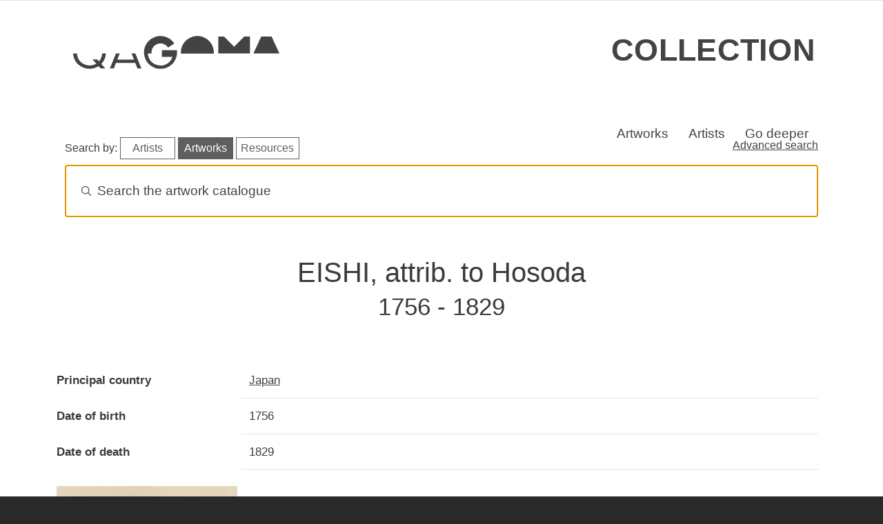

--- FILE ---
content_type: text/html; charset=UTF-8
request_url: https://collection.qagoma.qld.gov.au/creators/eishi-attrib-hosoda
body_size: 33734
content:
<!DOCTYPE html>
<html lang="en" dir="ltr" prefix="og: https://ogp.me/ns#">
  <head>
    <meta charset="utf-8" />
<script async src="https://www.googletagmanager.com/gtag/js?id=G-309HXHSGK8"></script>
<script>window.dataLayer = window.dataLayer || [];function gtag(){dataLayer.push(arguments)};gtag("js", new Date());gtag("set", "developer_id.dMDhkMT", true);gtag("config", "G-309HXHSGK8", {"groups":"default","page_placeholder":"PLACEHOLDER_page_location"});</script>
<link rel="canonical" href="https://collection.qagoma.qld.gov.au/creators/eishi-attrib-hosoda" />
<meta name="Generator" content="Drupal 10 (https://www.drupal.org)" />
<meta name="MobileOptimized" content="width" />
<meta name="HandheldFriendly" content="true" />
<meta name="viewport" content="width=device-width, initial-scale=1, shrink-to-fit=no" />
<meta http-equiv="x-ua-compatible" content="ie=edge" />
<link rel="icon" href="/sites/default/files/G-grey.ico" type="image/vnd.microsoft.icon" />

    <title>EISHI, attrib. to Hosoda | QAGOMA Collection Online</title>
    <link rel="stylesheet" media="all" href="/sites/default/files/css/css_zuI-S7cXOcTJmRHKLCeohEGGRoAKftabYxwanS8lOWA.css?delta=0&amp;language=en&amp;theme=qagoma_theme&amp;include=eJxdjVEKAjEMBS9UzZGWxIZsIG3cJqvu7QVFZPvzPmZgHrln5MD7QjiGOog5oV0iD9MuhWbfvXLZULzh0rzuxoAmbooTNZU1yV8_nCs3hn_vVvtZTc9xRHIDwuDyUH4GfPb6zb8BYQBInQ" />
<link rel="stylesheet" media="all" href="https://cdn.jsdelivr.net/npm/instantsearch.css@8.5.1/themes/algolia-min.css" />
<link rel="stylesheet" media="all" href="/sites/default/files/css/css_485QXOjsZBI_z5WFvDwcRQ51dL0mG4s1AxMhQviCdy4.css?delta=2&amp;language=en&amp;theme=qagoma_theme&amp;include=eJxdjVEKAjEMBS9UzZGWxIZsIG3cJqvu7QVFZPvzPmZgHrln5MD7QjiGOog5oV0iD9MuhWbfvXLZULzh0rzuxoAmbooTNZU1yV8_nCs3hn_vVvtZTc9xRHIDwuDyUH4GfPb6zb8BYQBInQ" />
<link rel="stylesheet" media="all" href="https://cdnjs.cloudflare.com/ajax/libs/lightbox2/2.8.2/css/lightbox.css" />
<link rel="stylesheet" media="all" href="/sites/default/files/css/css_U4LACpDPwQSUYYZZxtwdDFh6AKDXWeGs2B8ZB1xpwM8.css?delta=4&amp;language=en&amp;theme=qagoma_theme&amp;include=eJxdjVEKAjEMBS9UzZGWxIZsIG3cJqvu7QVFZPvzPmZgHrln5MD7QjiGOog5oV0iD9MuhWbfvXLZULzh0rzuxoAmbooTNZU1yV8_nCs3hn_vVvtZTc9xRHIDwuDyUH4GfPb6zb8BYQBInQ" />
<link rel="stylesheet" media="all" href="/sites/default/files/css/css_lAnr_2g7gBhu_nKI1DfGN7Dbqw4V1fpGcvlZNKbweG4.css?delta=5&amp;language=en&amp;theme=qagoma_theme&amp;include=eJxdjVEKAjEMBS9UzZGWxIZsIG3cJqvu7QVFZPvzPmZgHrln5MD7QjiGOog5oV0iD9MuhWbfvXLZULzh0rzuxoAmbooTNZU1yV8_nCs3hn_vVvtZTc9xRHIDwuDyUH4GfPb6zb8BYQBInQ" />
<link rel="stylesheet" media="all" href="//cdn.jsdelivr.net/npm/bootstrap@5.2.3/dist/css/bootstrap.min.css" />
<link rel="stylesheet" media="all" href="//cdn.jsdelivr.net/npm/bootstrap-icons@1.11.0/font/bootstrap-icons.css" />
<link rel="stylesheet" media="all" href="/sites/default/files/css/css_LQsjekRxNyk3F-cdFD9aa1JaZgEnezt6XzikTl6QvnY.css?delta=8&amp;language=en&amp;theme=qagoma_theme&amp;include=eJxdjVEKAjEMBS9UzZGWxIZsIG3cJqvu7QVFZPvzPmZgHrln5MD7QjiGOog5oV0iD9MuhWbfvXLZULzh0rzuxoAmbooTNZU1yV8_nCs3hn_vVvtZTc9xRHIDwuDyUH4GfPb6zb8BYQBInQ" />
<link rel="stylesheet" media="print" href="/sites/default/files/css/css_wv6xXBD8rsQZJ1ANUnZYLLYv9IUAuWNpE7BPVAi-mzo.css?delta=9&amp;language=en&amp;theme=qagoma_theme&amp;include=eJxdjVEKAjEMBS9UzZGWxIZsIG3cJqvu7QVFZPvzPmZgHrln5MD7QjiGOog5oV0iD9MuhWbfvXLZULzh0rzuxoAmbooTNZU1yV8_nCs3hn_vVvtZTc9xRHIDwuDyUH4GfPb6zb8BYQBInQ" />

    
  </head>
  <body class="layout-no-sidebars page-node-2105 path-node node--type-creator">
    <a href="#main-content" class="visually-hidden-focusable">
      Skip to main content
    </a>
    
      <div class="dialog-off-canvas-main-canvas" data-off-canvas-main-canvas>
    
<div id="page-wrapper">
  <div id="page">
    <header id="header" class="header" role="banner" aria-label="Site header">
        
<div class="qagoma">
    <div class="container-fluid">
        <aside class="notification d-flex align-items-center justify-content-center">
            <h2 class="visually-hidden">Special opening information</h2>
            <div id="alerts"><div class="alerts-inner"></div></div>
        </aside>
    </div>
</div>
  <div class="container">
    <div class="row">
      <section class="header">
        <div class="item logoContainer">
          <a href="https://qagoma.qld.gov.au/">
            <svg class="qagoma-hd-logo" role="img" title="QAGOMA">
                <use xmlns:xlink="http://www.w3.org/1999/xlink"
                        xlink:href="/themes/custom/qagoma_theme/assets/icons.svg#qagoma"></use>
            </svg>
          </a>
        </div>
        <div class="item wordContainer">
          <h1><a href="/">Collection</a></h1>
        </div>
      </section>
    </row>
  </div>
  <div class="container">
    <nav class="autohide navbar navbar-expand-sm navbar-light bg-light" id="sticky-top">
      
      <div class="navbar-collapse" id="navbarText">
        <ul class="navbar-nav top-bespoke-nav">
                    <li class="nav-item"><a class="nav-item nav-link" href="/objects">Artworks</a></li>
          <li class="nav-item"><a class="nav-item nav-link" href="/creators-glossary">Artists</a></li>
          <li class="nav-item"><a class="nav-item nav-link" href="/all-stories">Go deeper</a></li>
        </ul>
      </div>
    </nav>
  </div>
    </header>
            <div id="main-wrapper" class="layout-main-wrapper clearfix">
        <div id="main" class="container">
    
    <div class="row row-offcanvas row-offcanvas-left clearfix">
        <main class="main-content col order-last" id="content" role="main">
          <section class="section">
            <a id="main-content" tabindex="-1"></a>
              <div data-drupal-messages-fallback class="hidden"></div><div id="block-qagomaalgoliablock" class="block block-qagoma-module block-qagoma-algolia-block">
  
    
      <div class="content">
      <div class="container">
  <div class="row">
    <div class="col-sm-12">
      <div class="header-box">
        <h2 class="visually-hidden">Search artworks</h2>
      </div>
        <p class="float-start mt-0 mb-0 pt-0 pb-0 middle-mobile">
          <span class="d-none d-md-inline-block d-lg-inline-block d-xl-inline-block d-xxl-inline-block">Search by:</span>
          <br class="mobile-break">
          <a href="#" id="algolia-index-select-artists" class="algolia-index-select algolia-search-btn">Artists</a>
          <a href="#" id="algolia-index-select-artworks" class="algolia-index-select algolia-search-btn">Artworks</a>
          <a href="#" id="algolia-index-select-resources" class="algolia-index-select algolia-search-btn">Resources</a>
        </p>
      <div class="d-none d-md-block d-lg-block d-xl-block d-xxl-block float-end"><a href="/advanced-search">Advanced search</a></div>
    </div>
  </div>
  <div class="row">
    <div class="col-sm-12">
      <div id="searchbox"></div>
    </div>
  </div>
</div>
<div class="container">
  <div class="row">
    <div id="hits-wrapper"><div id="hits"></div></div>
  </div>
</div>

    </div>
  </div>
<div id="block-qagoma-theme-content" class="block block-system block-system-main-block">
  
    
      <div class="content">
      

<article class="node node--type-creator node--view-mode-full clearfix">
    <div class="node__content clearfix">

    
    <h1>
      EISHI, attrib. to Hosoda<br>
      <small>
                  1756 -                                     1829
                                    </small>
    </h1>

            
    
    
    <h2 class="metadata-heading visually-hidden">Creator details</h2>
    <div class="metadata-container">
      
<dl  class="row">
    
  <dt class="col-sm-3 field-label-inline">Principal country</dt>
  <dd class="col-sm-9">
          <div class="field__item"><a href="/place/japan" hreflang="en">Japan</a></div>
      </dd>

  <dt class="col-sm-3 field-label-inline">Date of birth</dt>
  <dd class="col-sm-9">
          <div class="field__item">1756</div>
      </dd>

  <dt class="col-sm-3 field-label-inline">Date of death</dt>
  <dd class="col-sm-9">
          <div class="field__item">1829</div>
      </dd>

  </dl>
    </div>

        <div class="views-element-container"><div class="view view-related-objects view-id-related_objects view-display-id-embed_1 js-view-dom-id-93a57addbd94946c29b0e2711acc0bc5e182cdbcd272df9c9f6afe32a776ab2b">
  
    
      
      <div class="view-content row">
      <div class="grid d-flex aligns-items-center justify-content-center">
      <div class="grid-col grid-col--1"></div>
      <div class="grid-col grid-col--2"></div>
      <div class="grid-col grid-col--3"></div>
      <div class="grid-col grid-col--4"></div>
  
      
      <div class="grid-item">
  <div class="card">
    <a href="/objects/2704">
      


            <div class="field__item">  <img class="img-fluid mx-auto d-block image-style-large" onerror="this.onerror=null;this.src=&#039;https://collection.qagoma.qld.gov.au/sites/default/files/styles/large/filesqagoma/assets/image-pending.jpg?itok=SDhxQrcw&#039;;" alt="Artwork Reclining woman with musical instrument this artwork made of Colour woodblock print on paper, created in 1829-01-01" src="/system/files/styles/large/private/object-images/1990.203_001_4.jpg?itok=y_cqlBxY" width="480" height="266" loading="lazy" />


</div>
      
    </a>
    <div class="card-body">
      <a href="/objects/2704" title="View Reclining woman with musical instrument object details"><h3
          class="card-title">
          <em>Reclining woman with musical instrument</em> unknown
        </h3></a>
      <div class="card-text">
        
<div >
    
<div class="artist-list">
  <ul class="list-group list-group-flush">
          <li><a href="/creators/eishi-attrib-hosoda" hreflang="en">EISHI, attrib. to Hosoda</a> - Creator</li>
      </ul>
</div>

  </div>
      </div>
    </div>
  </div>
</div>


  </div>

    </div>
  
      
          </div>
</div>


        <div class="views-element-container"><div class="flex-cols-4 view view-creating-narrative view-id-creating_narrative view-display-id-block_3 js-view-dom-id-9ae65d43e13c2a1cd3a063e2e63cd54f03c17e257fc91afff9085c11e61859a5">
  
    
      
      <div class="view-empty">
      
    </div>
  
          </div>
</div>


    



    <h2>External resources</h2>
    <p>
      <a class="btn btn-default"
         href="https://qagoma.tmss.net.au/DBTW-WPD/EXEC/dbtwpub.dll?TN=Tims_BIblio&QB20=AND&QF20=Added_Entries&QI20=EISHI, attrib. to Hosoda&AC=QBE_QUERY&RF=TCCPUB_reportBETAsortDate&DF=TCCPUB_fullrecordBETA">
        View related library resources
      </a>
    </p>
    <h2>Re-use metadata</h2>
    <p>
      <a class="btn btn-default" href="/api/creators/2105"
         style="padding-right:0;">Export creator's object list as JSON</a>
      <i class="bi bi-question-circle" data-bs-toggle="tooltip"
         data-bs-placement="top"
         title="JSON is a format for sharing data between applications. This link will generate the most important object information in JSON format."></i>
    </p>


  </div>
</article>

    </div>
  </div>


          </section>
        </main>
                </div>
  </div>
    </div>
        <footer class="site-footer">
        
    <div class="footer__primary">
            <!-- Newsletter block -->
            <div class="item footer-item-0">
            </div>
            
            <div class="item footer-item-a">
                
                <h2 class="fs-3 pl-4 pr-4 pb-0">Art, events and ideas in your inbox</h2>

                <!--[if lte IE 8]>
                <script charset="utf-8" type="text/javascript" src="//js.hsforms.net/forms/v2-legacy.js"></script>
                <![endif]-->
                <script charset="utf-8" type="text/javascript" src="//js.hsforms.net/forms/v2.js"></script>
                <script>
                hbspt.forms.create({
                    region: "na1",
                    portalId: "7766803",
                    formId: "20ed87d4-8e83-4130-834e-d129b921e158"
                });
                </script>
                
                <!-- Social block -->
                <div>
                    <h3 class="mb-0 pt-4 mt-4 pb-2">Follow QAGOMA</h3>

                    <div class="logos">
                        <div class="row fr-social">
                            <a target="_blank" href="https://www.facebook.com/QAGOMA?v=wall" class="social-link ext-link">
                                <!--Scalable Vector Graphic-->
                                <i class="bi bi-facebook"></i>
                                <span class="visually-hidden">Visit QAGOMA on Facebook</span>
                            </a>
                            <a target="_blank" href="https://instagram.com/qagoma" class="social-link ext-link">
                                <i class="bi bi-instagram"></i>
                                <span class="visually-hidden">Visit QAGOMA on Instagram</span>
                            </a>
                            <a target="_blank" href="https://www.threads.net/@qagoma" class="social-link ext-link">
                                <i class="bi bi-threads"></i>
                                <span class="visually-hidden">Visit QAGOMA on Threads</span>
                            </a>
                            <a target="_blank" href="https://twitter.com/qagoma" class="social-link ext-link">
                                <i class="bi bi-twitter-x"></i>
                                <span class="visually-hidden">Visit QAGOMA on X</span>
                            </a>
                            <a target="_blank" href="https://tiktok.com/@qagoma" class="social-link ext-link">
                                <i class="bi bi-tiktok"></i>
                                <span class="visually-hidden">Visit QAGOMA on TikTok</span>
                            </a>
                            <a target="_blank" href="https://www.youtube.com/user/queenslandartgallery"
                                class="social-link ext-link">
                                <i class="bi bi-youtube"></i>
                                <span class="visually-hidden">Visit QAGOMA on YouTube</span>
                            </a>
                            <a target="_blank" href="https://wechat.com/welcome-to-qagoma/"
                                class="social-link ext-link">
                                <i class="bi bi-wechat"></i>
                                <span class="visually-hidden">Visit QAGOMA on WeChat</span>
                            </a>
                            <a target="_blank" href="https://open.spotify.com/user/bnlio4hfskvm52kzicxkkugef"
                                class="social-link ext-link">
                                <i class="bi bi-spotify"></i>
                                <span class="visually-hidden">Visit QAGOMA on Spotify</span>
                            </a>
                            <a target="_blank" href="https://au.linkedin.com/company/qagoma"
                                class="social-link ext-link">
                                <i class="bi bi-linkedin"></i>
                                <span class="visually-hidden">Visit QAGOMA on LinkedIn</span>
                            </a>
                            
                        </div>
                    </div>
                    
                </div>
            </div>

            <!-- Official Logos block -->
            <div class="item footer-item-b">
                <h2 class="visually-hidden">About the organisation</h2>
                <div class="row fr-brand">

                    <img src="/themes/custom/qagoma_theme/assets/footer-logos.svg" class="injectable qagoma-ft-logo" alt="Queensland Art Gallery | Gallery of Modern Art, Queensland Government" role="img" onload="SVGInject(this)">

                </div>
            
                <p class="fs-6 text-uppercase pt-4 pb-4">Queensland Art Gallery | Gallery of Modern Art</p>
            
                <h3 class="text-uppercase mb-0 pd-0">Aboriginal and Torres Strait Islander Warning</h3>

                <p class="mt-0 pt-0">We respectfully advise Aboriginal and Torres Strait Islander peoples that this site may include images, or intellectual property, that may be of a sensitive nature.</p>

            </div>

            <!-- Quick links block -->
            <div class="item footer-item-c">
                <h2>Quick links</h2>
                <ul>
                    <li><a href="/page/open-data">Open data</a>
                    <li><a href="https://qagoma.qld.gov.au/">QAGOMA website</a></li>
                    <li><a href="https://qagoma.store/">Store</a></li>
                    <li><a href="https://blog.qagoma.qld.gov.au/">Blog</a></li>
                    <li><a href="https://qagoma.qld.gov.au/about">About</a></li>
                </ul>
            </div>

            <!-- Opening hours block -->
            <div class="item footer-item-d">
                <h2>Opening Hours</h2>

                <p>Daily 10.00am - 5.00pm</p>
                
                <p>Open from 12 noon Anzac Day<br> Closed Good Friday, Christmas Day and Boxing Day</p>
            </div>

            <!-- Contact -->
            <div class="item footer-item-e">
                <h2>Contact</h2>

                <ul>
                    <li>Stanley Place, South Brisbane, Queensland 4101 Australia</li>
                    <li><i class="bi bi-pin-map-fill"></i>&nbsp;&nbsp; <a href="https://qagoma.qld.gov.au/visit/getting-here-and-parking/">Getting to the Gallery</a></li>
                    <li><i class="bi bi-telephone"></i>&nbsp;&nbsp; <a href="tel:+61738407303">+61 (0)7 3840 7303</a></li>
                    <li><i class="bi bi-envelope"></i>&nbsp;&nbsp; <a href="https://qagoma.qld.gov.au/contact-us/">Contact Us</a></li>
                </ul>

            </div>
    </div>

    <!-- Bottom footer -->

    <div class="footer__secondary">
        <div class="footer-list pt-2">
            <ul>
                <li><a href="https://qagoma.qld.gov.au/jobs-and-volunteers/">Jobs &amp; Volunteers</a></li>
                <li><a href="https://qagoma.qld.gov.au/privacy/">Privacy</a></li>
                <li><a href="https://qagoma.qld.gov.au/copyright/">Copyright</a></li>
                <li><a href="https://www.qagoma.qld.gov.au/corporate-information/">Corporate Information</a></li>
            </ul>
        </div>
        <div class="footer-list float-lg-end">
            <p class="text-md-center pe-lg-2">
            &copy; Queensland Art Gallery Board of Trustees 2026
        </div>
    </div>
    </footer>
  </div>
</div>

  </div>

    
    <script type="application/json" data-drupal-selector="drupal-settings-json">{"path":{"baseUrl":"\/","pathPrefix":"","currentPath":"node\/2105","currentPathIsAdmin":false,"isFront":false,"currentLanguage":"en"},"pluralDelimiter":"\u0003","suppressDeprecationErrors":true,"google_analytics":{"account":"G-309HXHSGK8","trackOutbound":true,"trackMailto":true,"trackTel":true,"trackDownload":true,"trackDownloadExtensions":"7z|aac|arc|arj|asf|asx|avi|bin|csv|doc(x|m)?|dot(x|m)?|exe|flv|gif|gz|gzip|hqx|jar|jpe?g|js|mp(2|3|4|e?g)|mov(ie)?|msi|msp|pdf|phps|png|ppt(x|m)?|pot(x|m)?|pps(x|m)?|ppam|sld(x|m)?|thmx|qtm?|ra(m|r)?|sea|sit|tar|tgz|torrent|txt|wav|wma|wmv|wpd|xls(x|m|b)?|xlt(x|m)|xlam|xml|z|zip"},"pantheon_env":null,"field_group":{"html_element":{"mode":"default","context":"view","settings":{"classes":"row","show_empty_fields":false,"id":"","element":"dl","show_label":false,"label_element":"h3","label_element_classes":"","attributes":"","effect":"none","speed":"fast"}}},"algolia":{"artworks_indexname":"QAGOMA_Collection_Online","artists_indexname":"QAGOMA_Collection_artists","digital_stories_indexname":"QAGOMA_Collection_Digital_Stories","appId":"C6JQEY7F0L","apiKey":"18dbf1d949f691ed00f407e6bdfeaeb1","empty_text_template":"\u003Cdiv class=\u0022no-results text-center\u0022\u003E\n  \u003Cdiv class=\u0022no-results-img\u0022\u003E\u003Csvg xmlns=\u0022http:\/\/www.w3.org\/2000\/svg\u0022 viewBox=\u00220 0 291 300\u0022\u003E\u003Cpath d=\u0022M145.5 293.244c80.357 0 145.5-65.27 145.5-145.785S225.857 1.677 145.5 1.677 0 66.946 0 147.46s65.143 145.784 145.5 145.784Z\u0022 style=\u0022fill:#f9f9f9\u0022\/\u003E\u003Cpath d=\u0022M70.288 1.58C53.108 3.706 28.32 13.595 24.656 40.627c-3.664 27.033 55.625 69.417 45.3 91.777-10.327 22.36-36.64 81.099.998 114.138 37.639 33.04 84.271 41.717 133.568 17.02 49.296-24.696 78.079-92.606 52.96-157.857C225.502 22.633 144.408-7.589 70.288 1.58Z\u0022 style=\u0022fill:#efefef\u0022\/\u003E\u003Cpath d=\u0022m184.795 178.983 48.518 58.432a7.774 7.774 0 0 1-1.022 10.937 7.743 7.743 0 0 1-10.915-1.024l-47.804-57.717.184.235a71.015 71.015 0 0 1-51.654 9.893 71.112 71.112 0 0 1-44.316-28.368 71.369 71.369 0 0 1-12.75-51.12 71.295 71.295 0 0 1 25.787-45.922 71.029 71.029 0 0 1 50.226-15.617 71.069 71.069 0 0 1 47.204 23.227 71.342 71.342 0 0 1 18.374 49.37 71.33 71.33 0 0 1-20.502 48.523l-1.33-.85Z\u0022 style=\u0022fill:#fff\u0022\/\u003E\u003Cpath d=\u0022M135.598 193.596c35.171 0 63.682-28.567 63.682-63.807s-28.511-63.806-63.682-63.806-63.682 28.567-63.682 63.806 28.511 63.807 63.682 63.807Z\u0022 style=\u0022fill:#f2f5f9\u0022\/\u003E\u003Cpath d=\u0022M133.888 230.764c-9.76-7.502-44.505 9.6-55.385 30.314-10.721 20.411 32.904 46.935 42.251 36.621 8.723-9.625 22.895-59.432 13.134-66.935Z\u0022 style=\u0022fill:#e5e5e5\u0022\/\u003E\u003Cpath d=\u0022M167.334 237.622c0 4.955-3.103 6.997-8.048 6.997s-9.86-2.042-9.86-6.997a8.982 8.982 0 0 1 2.627-6.334 8.945 8.945 0 0 1 12.653 0 8.979 8.979 0 0 1 2.628 6.334Z\u0022 style=\u0022fill:#e0e0e0\u0022\/\u003E\u003Cpath d=\u0022M227.357 250.64c-.26 0-.52-.012-.782-.037a8.195 8.195 0 0 1-5.584-2.957L173.659 190.5c-15.421 9.72-33.747 13.176-51.652 9.73-18.047-3.474-33.896-13.62-44.628-28.567-10.73-14.947-15.29-33.23-12.84-51.478 2.452-18.248 11.675-34.672 25.97-46.244 14.294-11.572 32.255-17.156 50.58-15.727 18.32 1.432 35.203 9.738 47.535 23.39 12.333 13.653 18.903 31.31 18.503 49.717-.4 18.41-7.733 35.762-20.646 48.863l-.022.021 47.239 56.891a8.232 8.232 0 0 1 1.863 6.047 8.224 8.224 0 0 1-2.95 5.595 8.189 8.189 0 0 1-5.254 1.902Zm-53.4-61.348 47.803 57.716a7.203 7.203 0 0 0 4.909 2.6 7.199 7.199 0 0 0 5.302-1.64 7.23 7.23 0 0 0 2.594-4.919 7.235 7.235 0 0 0-1.638-5.316l-50.562-60.893 3.686 2.352c12.558-12.883 19.684-29.875 20.076-47.893.395-18.152-6.084-35.563-18.245-49.026-12.16-13.461-28.806-21.652-46.872-23.063-18.06-1.41-35.777 4.097-49.873 15.507-14.095 11.411-23.189 27.606-25.606 45.6-2.417 17.995 2.079 36.023 12.66 50.762 10.582 14.739 26.21 24.743 44.006 28.169 17.795 3.424 36.01-.065 51.29-9.824l.104.163.366-.295Zm-38.36 4.804c-35.39 0-64.181-28.848-64.181-64.307s28.792-64.307 64.182-64.307S199.78 94.33 199.78 129.79s-28.792 64.307-64.182 64.307Zm0-127.614c-34.838 0-63.181 28.4-63.181 63.307s28.343 63.307 63.182 63.307 63.182-28.4 63.182-63.307-28.343-63.307-63.182-63.307Zm22.923 78.976a.5.5 0 0 0 .023-.706c-.303-.324-7.592-7.913-23.05-7.913-15.47 0-22.094 7.608-22.368 7.931a.5.5 0 0 0 .762.647c.065-.075 6.63-7.578 21.607-7.578 14.996 0 22.248 7.52 22.32 7.597a.498.498 0 0 0 .706.022Zm-50.219-23.54a4.813 4.813 0 0 1 0-9.624 4.813 4.813 0 0 1 0 9.623Zm0-8.624a3.812 3.812 0 0 0 0 7.623 3.812 3.812 0 0 0 0-7.623Zm54.103 8.623a4.813 4.813 0 0 1 0-9.624 4.813 4.813 0 0 1 0 9.624Zm0-8.623a3.812 3.812 0 0 0 0 7.623 3.812 3.812 0 0 0 0-7.623Zm15.056-26.648a.5.5 0 0 0-.015-.707c-11.278-10.792-26.07-16.731-41.662-16.731-.308 0-.58.199-.58.5a.5.5 0 0 0 .5.5h.08c15.332 0 29.88 5.84 40.97 16.453a.497.497 0 0 0 .707-.015Zm-39.98 101.867a.5.5 0 0 0-.5-.5h-.088a58.782 58.782 0 0 1-24.543-5.33 58.988 58.988 0 0 1-4.945-2.542.5.5 0 1 0-.499.867 60.324 60.324 0 0 0 5.03 2.586 59.782 59.782 0 0 0 24.957 5.42c.308 0 .588-.196.587-.5Zm2.571.666a.77.77 0 1 0-.001-1.54.77.77 0 0 0 .001 1.54ZM132.64 70.764a.838.838 0 0 0 .837-.839.838.838 0 1 0-1.674 0c0 .464.375.84.837.84Zm-7.527-41.287a7.655 7.655 0 0 1 2.335-.773c.219-.03.44-.044.661-.044.376.001.751.027 1.124.078.331.039.656.117.969.231 1.748.486 2.673 1.494 2.776 3.025.014.117.022.235.022.353a3.914 3.914 0 0 1-.43 1.81 8.032 8.032 0 0 1-1.487 1.898 11.968 11.968 0 0 0-1.443 1.744 3.168 3.168 0 0 0-.474 1.545c.021.32-.016.642-.11.95a.704.704 0 0 1-.484.353 2.565 2.565 0 0 1-.463.044 2.004 2.004 0 0 1-.892-.2 1.372 1.372 0 0 1-.628-.617 2.354 2.354 0 0 1-.132-.86 4.08 4.08 0 0 1 .132-1.038c.211-.467.47-.91.771-1.325.458-.602.95-1.177 1.476-1.722a3.934 3.934 0 0 0 1.41-2.605c0-.263-.045-.524-.132-.772a1.606 1.606 0 0 0-1.63-1.17c-.148 0-.296.015-.441.044-.823.059-1.234.442-1.234 1.148.001.081.008.163.022.243v.044c.038.114.061.233.066.353a.327.327 0 0 1-.055.177 1.154 1.154 0 0 1-.165.198c-.377.27-.838.396-1.3.354-.94 0-1.462-.317-1.564-.95a2.292 2.292 0 0 1 .353-1.567c.237-.386.562-.71.947-.949Zm2.159 12.649a.684.684 0 0 1 .121-.067.391.391 0 0 1 .143-.022c.267-.106.551-.158.837-.154.186-.003.371.02.551.066.088.044.191.103.309.177.09.066.186.125.286.176.204.224.321.514.33.817a1.249 1.249 0 0 1-.594.993c-.136.08-.286.132-.441.155a5.818 5.818 0 0 1-.595.022 4.559 4.559 0 0 1-.65-.033.65.65 0 0 1-.385-.232.923.923 0 0 1-.551-.584.935.935 0 0 1 .11-.796.821.821 0 0 1 .353-.342.19.19 0 0 0 .176-.177Zm-74.955 26.58c-3.35 0-6.076-2.73-6.076-6.086 0-3.355 2.726-6.084 6.076-6.084s6.076 2.73 6.076 6.084c0 3.356-2.725 6.085-6.076 6.085Zm0-9.17a3.084 3.084 0 0 0-3.076 3.084c0 1.701 1.38 3.085 3.076 3.085s3.076-1.384 3.076-3.085c0-1.7-1.38-3.084-3.076-3.084Zm-3.453 55.181c1.154 0 2.09-.938 2.09-2.094s-.936-2.094-2.09-2.094-2.09.938-2.09 2.094.936 2.094 2.09 2.094Zm162.322-29.186a4.333 4.333 0 0 1 0-8.664c2.385 0 4.325 1.944 4.325 4.332s-1.94 4.332-4.325 4.332Zm0-7.164a2.832 2.832 0 0 0 0 5.664 2.832 2.832 0 0 0 0-5.664ZM79.578 217.95c.481-.251 1-.422 1.535-.508.144-.02.29-.03.435-.03.247.002.494.019.739.052.217.026.43.077.636.152a2.152 2.152 0 0 1 1.826 1.989 2.573 2.573 0 0 1-.268 1.422 5.277 5.277 0 0 1-.978 1.248c-.352.35-.67.735-.949 1.146a2.08 2.08 0 0 0-.311 1.016c.014.21-.011.422-.072.625a.472.472 0 0 1-.32.23 1.73 1.73 0 0 1-.304.03 1.322 1.322 0 0 1-.586-.13.9.9 0 0 1-.413-.407 1.544 1.544 0 0 1-.086-.565c0-.231.028-.46.086-.683.14-.306.31-.598.507-.87.301-.397.625-.775.97-1.133a2.58 2.58 0 0 0 .928-1.712c0-.173-.03-.345-.087-.508a1.052 1.052 0 0 0-1.072-.77c-.097 0-.194.01-.29.03-.54.039-.811.29-.811.755a.94.94 0 0 0 .014.159v.029c.026.075.04.154.044.233a.22.22 0 0 1-.036.116.817.817 0 0 1-.109.13 1.27 1.27 0 0 1-.854.232c-.619 0-.962-.207-1.029-.623a1.508 1.508 0 0 1 .231-1.031c.157-.254.37-.467.624-.624Zm1.42 8.316a.48.48 0 0 1 .08-.044.27.27 0 0 1 .093-.014 1.44 1.44 0 0 1 .55-.102c.123-.001.244.013.363.044.057.029.125.067.202.116.06.043.123.082.189.116a.835.835 0 0 1 .217.537.82.82 0 0 1-.391.653.81.81 0 0 1-.29.102c-.13.01-.26.016-.391.014a2.904 2.904 0 0 1-.427-.022.428.428 0 0 1-.254-.152.647.647 0 0 1-.39-.566.651.651 0 0 1 .1-.341.544.544 0 0 1 .232-.225.126.126 0 0 0 .08-.036.126.126 0 0 0 .036-.08Zm31.636-10.092c1.15 0 2.081-.934 2.081-2.086a2.083 2.083 0 0 0-2.081-2.085 2.084 2.084 0 0 0-2.081 2.085c0 1.152.932 2.086 2.081 2.086Zm68.089 13.02a.726.726 0 0 1 .305-.187 1.18 1.18 0 0 1 .339-.051c.203-.004.4.069.552.204a.638.638 0 0 1 .229.493.746.746 0 0 1-.187.526 67.18 67.18 0 0 0-1.221 1.224c-.407.419-.797.844-1.17 1.274a24.287 24.287 0 0 1 2.493 3.399.765.765 0 0 1-.102.747.743.743 0 0 1-.611.289 1.026 1.026 0 0 1-.762-.357 25.12 25.12 0 0 0-2.069-2.837c-.329.408-.654.838-.976 1.29-.322.454-.647.93-.975 1.428a.956.956 0 0 1-.746.374.835.835 0 0 1-.577-.212.666.666 0 0 1-.237-.518.95.95 0 0 1 .17-.493c.327-.532.686-1.056 1.076-1.572s.789-1.028 1.196-1.538a42.32 42.32 0 0 0-.729-.747 46.422 46.422 0 0 1-.73-.748l-.729-.782h.017a.939.939 0 0 1-.254-.34.821.821 0 0 1-.068-.305.61.61 0 0 1 .229-.485.845.845 0 0 1 .568-.195.94.94 0 0 1 .305.06c.128.047.248.113.357.195l.797.815 1.288 1.309c.351-.397.71-.78 1.077-1.147.368-.368.749-.74 1.145-1.113Zm44.101-50.473a.5.5 0 0 1-.463-.312l-2.533-6.218a.499.499 0 0 1 .538-.682l6.639 1.012a.5.5 0 0 1 .317.804l-4.105 5.205a.501.501 0 0 1-.393.19Zm-1.738-6.091 1.877 4.607 3.042-3.857-4.92-.75Zm-173.6 23.116 2.744-1.641a.284.284 0 0 1 .147-.041.296.296 0 0 1 .297.294l-.002 3.208a.297.297 0 0 1-.146.255.3.3 0 0 1-.293 0l-2.743-1.566a.292.292 0 0 1-.148-.253.297.297 0 0 1 .143-.256Zm180.484-80.747a.726.726 0 0 1 .305-.187 1.18 1.18 0 0 1 .339-.05c.203-.005.4.068.552.203a.638.638 0 0 1 .229.493.746.746 0 0 1-.187.526 67.18 67.18 0 0 0-1.221 1.224c-.407.42-.797.844-1.17 1.274a24.287 24.287 0 0 1 2.493 3.4.765.765 0 0 1-.102.747.743.743 0 0 1-.611.288 1.026 1.026 0 0 1-.762-.357 25.12 25.12 0 0 0-2.07-2.837c-.328.408-.653.838-.975 1.291-.322.453-.647.93-.975 1.427a.956.956 0 0 1-.746.374.835.835 0 0 1-.577-.212.666.666 0 0 1-.237-.518.95.95 0 0 1 .17-.493c.327-.532.686-1.056 1.076-1.572s.789-1.028 1.196-1.538a42.32 42.32 0 0 0-.73-.747 46.422 46.422 0 0 1-.73-.748l-.728-.782h.017a.939.939 0 0 1-.254-.34.821.821 0 0 1-.068-.305.61.61 0 0 1 .229-.485.845.845 0 0 1 .568-.195.94.94 0 0 1 .305.06c.128.047.248.113.357.195l.797.815 1.288 1.31c.35-.398.71-.78 1.077-1.148a55.86 55.86 0 0 1 1.145-1.113Z\u0022 style=\u0022fill:#3c3c3c\u0022\/\u003E\u003C\/svg\u003E\u003C\/div\u003E\n  \u003Ch2\u003ENo Results Found\u003C\/h2\u003E\n  \u003Cp\u003EWhoops! We cannot find any results for your search term.\u003C\/p\u003E\n\u003C\/div\u003E","artworks":{"item_template":"\u003Carticle\u003E\n  \u003Ca href=\u0022{{url}}\u0022\u003E\n    \u003Cimg src=\u0022{{image_reference}}\u0022 class=\u0022card-img-top\u0022 align=\u0022left\u0022 alt=\u0022Image of the artwork: {{title}}\u0022 onerror=\u0022this.onerror=null;this.src=\u0027https:\/\/collection.qagoma.qld.gov.au\/sites\/default\/files\/styles\/large\/filesqagoma\/assets\/image-pending.jpg?itok=SDhxQrcw\u0027;\u0022,\/\u003E\n  \u003C\/a\u003E\n  \u003Cdiv class=\u0022digi-box pl-2\u0022\u003E\n    \u003Cp\u003E\n      {{name}} | {{name_1}}\n    \u003C\/p\u003E\n  \u003C\/div\u003E\n  \u003Cp class=\u0022hit-name\u0022\u003E\n    \u003Ca href=\u0022{{url}}\u0022\u003E\n      \u003Cem\u003E{{#helpers.highlight}}{ \u0022attribute\u0022: \u0022title\u0022 }{{\/helpers.highlight}}\u003C\/em\u003E {{field_date_created}}\n    \u003C\/a\u003E\n    \u003Cbr\u003E\u003Cbr\u003E\n    {{creators}}\n  \u003C\/p\u003E\n\u003C\/article\u003E"},"artists":{"item_template":"\u003Carticle\u003E\n  \u003Cp class=\u0022hit-name\u0022\u003E\n    \u003Ca href=\u0022{{url}}\u0022\u003E\n      \u003Cem\u003E{{#helpers.highlight}}{ \u0022attribute\u0022: \u0022title\u0022 }{{\/helpers.highlight}}\u003C\/em\u003E\n    \u003C\/a\u003E\n    \u003Cbr\u003E\n    {{dates}}\n  \u003C\/p\u003E\n\u003C\/article\u003E"},"resources":{"item_template":"\u003Carticle\u003E\n  \u003Ca href=\u0022{{url}}\u0022\u003E\n    \u003Cimg src=\u0022{{qagoma_module_featured_image}}\u0022 class=\u0022card-img-top\u0022 align=\u0022left\u0022 alt=\u0022Image to support the artwork: {{title}}\u0022 onerror=\u0022this.onerror=null;this.src=\u0027https:\/\/collection.qagoma.qld.gov.au\/sites\/default\/files\/styles\/large\/filesqagoma\/assets\/image-pending.jpg?itok=SDhxQrcw\u0027;\u0022,\/\u003E\n  \u003C\/a\u003E\n  {{#field_digital_story_introduction}}\n  \u003Cdiv class=\u0022digi-box pl-2\u0022\u003E\u003Cp\u003E\u003Ci class=\u0022bi bi-puzzle\u0022\u003E\u003C\/i\u003E From: {{field_digital_story_introduction}}\u003C\/p\u003E\u003C\/div\u003E\n  {{\/field_digital_story_introduction}}\n  \u003Cp class=\u0022hit-name\u0022\u003E\n    \u003Ca href=\u0022{{url}}\u0022\u003E\n      {{#helpers.highlight}}{ \u0022attribute\u0022: \u0022title\u0022 }{{\/helpers.highlight}}\n    \u003C\/a\u003E\n    \u003Cbr\u003E\u003Cbr\u003E\n  \u003C\/p\u003E\n  \u003Cp class=\u0022tag-list\u0022\u003E\n    {{#tags}}\n     {{.}} \u003Cspan class=\u0022spacer\u0022\u003E\u003C\/span\u003E\n    {{\/tags}}\n  \u003C\/p\u003E\n\u003C\/article\u003E"}},"user":{"uid":0,"permissionsHash":"fae72a2252ec7e00c95257447802facd6d96bfcd082f6f6071abb7e821719862"}}</script>
<script src="/sites/default/files/js/js__QdPBR44ZTGaqK3daH3yNgF6eIZlnB0r6Wi2UovryOc.js?scope=footer&amp;delta=0&amp;language=en&amp;theme=qagoma_theme&amp;include=eJxdzkEKwzAMRNELpfgwPYCREqEIxp7UVqG5fVctJNv_Nl_JnDnkqCpjBIuDKnjMPBHdFycdVqULzox1lntYXuJsUhu3N6wInAh5RjtgN0P4nsrPL-duzYr-D9atX-n68gXoxUPn"></script>
<script src="https://cdn.jsdelivr.net/npm/algoliasearch@4.24.0/dist/algoliasearch-lite.umd.js"></script>
<script src="https://cdn.jsdelivr.net/npm/instantsearch.js@4.75.0/dist/instantsearch.production.min.js"></script>
<script src="/sites/default/files/js/js_m3XRRMM3_WzTtH2aouDdyYTe8Tk5v3wkckQ1G29_B6Y.js?scope=footer&amp;delta=3&amp;language=en&amp;theme=qagoma_theme&amp;include=eJxdzkEKwzAMRNELpfgwPYCREqEIxp7UVqG5fVctJNv_Nl_JnDnkqCpjBIuDKnjMPBHdFycdVqULzox1lntYXuJsUhu3N6wInAh5RjtgN0P4nsrPL-duzYr-D9atX-n68gXoxUPn"></script>
<script src="https://cdnjs.cloudflare.com/ajax/libs/lightbox2/2.8.2/js/lightbox.min.js"></script>
<script src="//cdn.jsdelivr.net/npm/bootstrap@5.2.3/dist/js/bootstrap.bundle.min.js"></script>
<script src="/sites/default/files/js/js_BmTN2eaOD0WsvnNnPboGHgQqN53kP8c-dyPOZiU_FGg.js?scope=footer&amp;delta=6&amp;language=en&amp;theme=qagoma_theme&amp;include=eJxdzkEKwzAMRNELpfgwPYCREqEIxp7UVqG5fVctJNv_Nl_JnDnkqCpjBIuDKnjMPBHdFycdVqULzox1lntYXuJsUhu3N6wInAh5RjtgN0P4nsrPL-duzYr-D9atX-n68gXoxUPn"></script>
<script src="https://cdn.jsdelivr.net/npm/clipboard@2.0.8/dist/clipboard.min.js"></script>
<script src="https://cdn.jsdelivr.net/npm/colcade@0.2.0/colcade.min.js"></script>
<script src="/sites/default/files/js/js_wCTQj28lUh2ppPtYEbzK4lc59F349m1GBhQOSkSELOM.js?scope=footer&amp;delta=9&amp;language=en&amp;theme=qagoma_theme&amp;include=eJxdzkEKwzAMRNELpfgwPYCREqEIxp7UVqG5fVctJNv_Nl_JnDnkqCpjBIuDKnjMPBHdFycdVqULzox1lntYXuJsUhu3N6wInAh5RjtgN0P4nsrPL-duzYr-D9atX-n68gXoxUPn"></script>

  </body>
</html>
